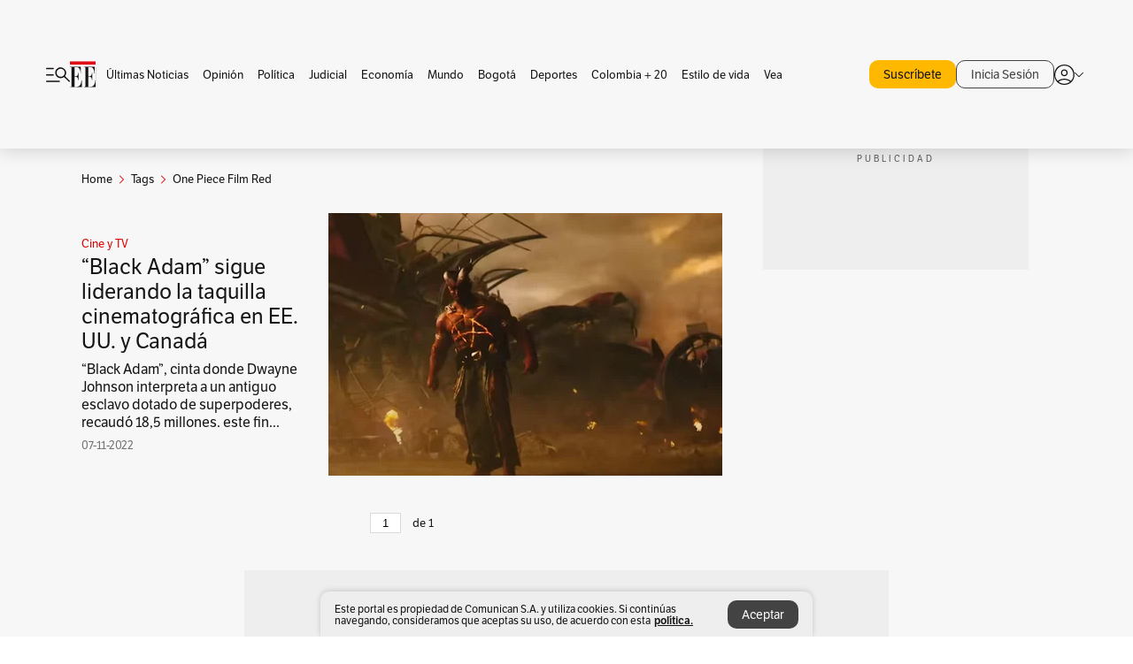

--- FILE ---
content_type: text/html; charset=utf-8
request_url: https://www.google.com/recaptcha/api2/aframe
body_size: 183
content:
<!DOCTYPE HTML><html><head><meta http-equiv="content-type" content="text/html; charset=UTF-8"></head><body><script nonce="E8uuqEPUQ5WHti5vxpSFFQ">/** Anti-fraud and anti-abuse applications only. See google.com/recaptcha */ try{var clients={'sodar':'https://pagead2.googlesyndication.com/pagead/sodar?'};window.addEventListener("message",function(a){try{if(a.source===window.parent){var b=JSON.parse(a.data);var c=clients[b['id']];if(c){var d=document.createElement('img');d.src=c+b['params']+'&rc='+(localStorage.getItem("rc::a")?sessionStorage.getItem("rc::b"):"");window.document.body.appendChild(d);sessionStorage.setItem("rc::e",parseInt(sessionStorage.getItem("rc::e")||0)+1);localStorage.setItem("rc::h",'1769615607256');}}}catch(b){}});window.parent.postMessage("_grecaptcha_ready", "*");}catch(b){}</script></body></html>

--- FILE ---
content_type: application/javascript; charset=utf-8
request_url: https://fundingchoicesmessages.google.com/f/AGSKWxXtMaQCFHvgqBvIBuwc_8Vejpgr59QI8rsbMtt6mqvZO2napZ9LU-FrzBSf5fTzOc1H4AyJZZ71t12E1g310Eas5MwTt-cOGCPlyViQaNClwIFtdKy6hH9c-c5WkxS8ih0brnHPWQ==?fccs=W251bGwsbnVsbCxudWxsLG51bGwsbnVsbCxudWxsLFsxNzY5NjE1NjA3LDczMTAwMDAwMF0sbnVsbCxudWxsLG51bGwsW251bGwsWzcsOSw2XSxudWxsLDIsbnVsbCwiZXMiLG51bGwsbnVsbCxudWxsLG51bGwsbnVsbCwxXSwiaHR0cHM6Ly93d3cuZWxlc3BlY3RhZG9yLmNvbS90YWdzL29uZS1waWVjZS1maWxtLXJlZC8iLG51bGwsW1s4LCJrNjFQQmptazZPMCJdLFs5LCJlbi1VUyJdLFsxOSwiMiJdLFsxNywiWzBdIl0sWzI0LCIiXSxbMjksImZhbHNlIl1dXQ
body_size: 240
content:
if (typeof __googlefc.fcKernelManager.run === 'function') {"use strict";this.default_ContributorServingResponseClientJs=this.default_ContributorServingResponseClientJs||{};(function(_){var window=this;
try{
var qp=function(a){this.A=_.t(a)};_.u(qp,_.J);var rp=function(a){this.A=_.t(a)};_.u(rp,_.J);rp.prototype.getWhitelistStatus=function(){return _.F(this,2)};var sp=function(a){this.A=_.t(a)};_.u(sp,_.J);var tp=_.ed(sp),up=function(a,b,c){this.B=a;this.j=_.A(b,qp,1);this.l=_.A(b,_.Pk,3);this.F=_.A(b,rp,4);a=this.B.location.hostname;this.D=_.Fg(this.j,2)&&_.O(this.j,2)!==""?_.O(this.j,2):a;a=new _.Qg(_.Qk(this.l));this.C=new _.dh(_.q.document,this.D,a);this.console=null;this.o=new _.mp(this.B,c,a)};
up.prototype.run=function(){if(_.O(this.j,3)){var a=this.C,b=_.O(this.j,3),c=_.fh(a),d=new _.Wg;b=_.hg(d,1,b);c=_.C(c,1,b);_.jh(a,c)}else _.gh(this.C,"FCNEC");_.op(this.o,_.A(this.l,_.De,1),this.l.getDefaultConsentRevocationText(),this.l.getDefaultConsentRevocationCloseText(),this.l.getDefaultConsentRevocationAttestationText(),this.D);_.pp(this.o,_.F(this.F,1),this.F.getWhitelistStatus());var e;a=(e=this.B.googlefc)==null?void 0:e.__executeManualDeployment;a!==void 0&&typeof a==="function"&&_.To(this.o.G,
"manualDeploymentApi")};var vp=function(){};vp.prototype.run=function(a,b,c){var d;return _.v(function(e){d=tp(b);(new up(a,d,c)).run();return e.return({})})};_.Tk(7,new vp);
}catch(e){_._DumpException(e)}
}).call(this,this.default_ContributorServingResponseClientJs);
// Google Inc.

//# sourceURL=/_/mss/boq-content-ads-contributor/_/js/k=boq-content-ads-contributor.ContributorServingResponseClientJs.en_US.k61PBjmk6O0.es5.O/d=1/exm=ad_blocking_detection_executable,kernel_loader,loader_js_executable,web_iab_tcf_v2_signal_executable/ed=1/rs=AJlcJMztj-kAdg6DB63MlSG3pP52LjSptg/m=cookie_refresh_executable
__googlefc.fcKernelManager.run('\x5b\x5b\x5b7,\x22\x5b\x5bnull,\\\x22elespectador.com\\\x22,\\\x22AKsRol9hWFTYrSQEUMk6EKE27fKrWf3HoVMIkVOdjgMYhiM1HKV8Ib8Xq44uVR7IdzRQ3v8Y6gDA-MZgfi5iCb8Fn09yMzvY0u8TJdUjJCy100C8k_A5r-cRmem0CF7ExrLpWk52_fL7qFLUR0_bOWD-QR8vGQYJtg\\\\u003d\\\\u003d\\\x22\x5d,null,\x5b\x5bnull,null,null,\\\x22https:\/\/fundingchoicesmessages.google.com\/f\/AGSKWxVtJEaJtW1ugKWMfQxySI9nnL04qnDZt7r8VjUBSBI-JO49HJq0FpvgcUUVQWyhBF2lsk3n5wZDGNjGSa9kMVjBSs0u-NEXcNFvmeQ5n5wKlryUqaVo6xXALOAL0grWhGfdOFYcFA\\\\u003d\\\\u003d\\\x22\x5d,null,null,\x5bnull,null,null,\\\x22https:\/\/fundingchoicesmessages.google.com\/el\/AGSKWxVE3gViPIt_LZLit71JN2rd-uCtUY1-di6KFHZwLh096XNhc22VZieT4e7Lj9dwsZXUPQQdPZ5rkTzEy_DYfiYverLOSDpMNDD1YpNUBqNqv7Yp-nf8wexBzGiGY9pzAIbxBCc_8w\\\\u003d\\\\u003d\\\x22\x5d,null,\x5bnull,\x5b7,9,6\x5d,null,2,null,\\\x22es\\\x22,null,null,null,null,null,1\x5d,null,\\\x22Configuración de la privacidad y las cookies\\\x22,\\\x22Cerrar\\\x22,null,null,null,\\\x22Gestionado por Google Cumple el TCF de IAB. ID de CMP: 300\\\x22\x5d,\x5b3,1\x5d\x5d\x22\x5d\x5d,\x5bnull,null,null,\x22https:\/\/fundingchoicesmessages.google.com\/f\/AGSKWxUA22fbKacnjRgsH-ZAk5thvnQvURihF93jjWMyxiJcfhCbBDVS2nv33lvEXCI5lmO_TwKL03ZyxG5gGguXI5biF076qqngD_-sJXPNul-EjIIHX5s0_5HjXUmbNZrJnuCd2vNGxg\\u003d\\u003d\x22\x5d\x5d');}

--- FILE ---
content_type: text/javascript;charset=utf-8
request_url: https://p1cluster.cxense.com/p1.js
body_size: 100
content:
cX.library.onP1('1m7mo8bftrch1e87h07ia08e5');


--- FILE ---
content_type: text/javascript;charset=utf-8
request_url: https://id.cxense.com/public/user/id?json=%7B%22identities%22%3A%5B%7B%22type%22%3A%22ckp%22%2C%22id%22%3A%22mky7fqrllms4w6nd%22%7D%2C%7B%22type%22%3A%22lst%22%2C%22id%22%3A%221m7mo8bftrch1e87h07ia08e5%22%7D%2C%7B%22type%22%3A%22cst%22%2C%22id%22%3A%221m7mo8bftrch1e87h07ia08e5%22%7D%5D%7D&callback=cXJsonpCB2
body_size: 206
content:
/**/
cXJsonpCB2({"httpStatus":200,"response":{"userId":"cx:2zeyla9vyxa043t9pr2vo8y22:38g2rmjy0sykv","newUser":false}})

--- FILE ---
content_type: application/javascript; charset=utf-8
request_url: https://fundingchoicesmessages.google.com/f/AGSKWxUX4lNouSIyr3QcF2CIsdQ8aFzXfA9AadS85uWi6Tp402ueeM6RpEOcm5u19oW7xvRReYvyBwqoZ3DVNZkwMOHKj6QzAW-EOx2xw3CtNdG1lhOW7lF1L_N-1b_pOReGisxhbVTJrB47RBSh-IUOVMyucuOnU-GQM1hjKfmF5-acQFhufiOibX-fas-Z/__ad_footer_/ads.js?_adhoriz./adverfisement2./skyad.
body_size: -1284
content:
window['f2356947-d244-48df-9d6b-0ae8d0491674'] = true;